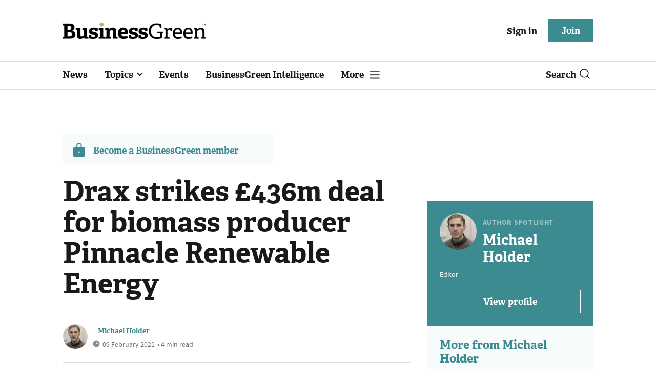

--- FILE ---
content_type: text/html; charset=utf-8
request_url: https://www.businessgreen.com/get_remote_component?id=4a751042-5670-9e34-bab5-e815fe7a79cc
body_size: 1240
content:
<!-- Component :: most_read_right--> 
  <div class="common-full-block ranked-articles-list single-col ">
    <div class="common-header-content">
      <div class="common-header">
        Most read
      </div>
    </div>
    <div class="row most-ranked-block">
        <div class="most-ranked-content col-lg-12 col-md-6 col-sm-6">
          <div class="most-ranked-left">01</div>
          <div class="most-ranked-right">
            <h4>    <a title="&#39;One of the world&#39;s largest&#39;: Sustainable Markets Initiative unveils plan to create Antarctica marine protected area" class="lock" href="/news/4524356/worlds-largest-sustainable-markets-initiative-unveils-plan-create-antarctica-marine-protected">&#39;One of the world&#39;s largest&#39;: Sustainable Markets Initiative unveils plan to create Antarctica marine protected area</a>
</h4>
            <div class="published">
                19 January 2026


 •
              2 min read
            </div>
          </div>
        </div>
        <div class="most-ranked-content col-lg-12 col-md-6 col-sm-6">
          <div class="most-ranked-left">02</div>
          <div class="most-ranked-right">
            <h4>    <a title="Winter Olympics and sponsors to drive 5.5 square kilometres of snow cover loss, study warns" class="lock" href="/news/4524353/winter-olympics-sponsors-drive-55-square-kilometres-snow-cover-loss-study-warns">Winter Olympics and sponsors to drive 5.5 square kilometres of snow cover loss, study warns</a>
</h4>
            <div class="published">
                18 January 2026


 •
              5 min read
            </div>
          </div>
        </div>
        <div class="most-ranked-content col-lg-12 col-md-6 col-sm-6">
          <div class="most-ranked-left">03</div>
          <div class="most-ranked-right">
            <h4>    <a title="Time to act: Why renewable energy is a buyer&#39;s market" class="lock" href="/sponsored/4524223/act-renewable-energy-buyers-market">Time to act: Why renewable energy is a buyer&#39;s market</a>
</h4>
            <div class="published">
                16 January 2026


 •
              1 min read
            </div>
          </div>
        </div>
        <div class="most-ranked-content col-lg-12 col-md-6 col-sm-6">
          <div class="most-ranked-left">04</div>
          <div class="most-ranked-right">
            <h4>    <a title="&#39;Misleading&#39;: Institute of Economic Affairs faces calls to withdraw controversial report on net zero costs" class="lock" href="/news/4524262/misleading-institute-economic-affairs-calls-withdraw-controversial-report-net-zero-costs">&#39;Misleading&#39;: Institute of Economic Affairs faces calls to withdraw controversial report on net zero costs</a>
</h4>
            <div class="published">
                15 January 2026


 •
              6 min read
            </div>
          </div>
        </div>
        <div class="most-ranked-content col-lg-12 col-md-6 col-sm-6">
          <div class="most-ranked-left">05</div>
          <div class="most-ranked-right">
            <h4>    <a title="Global Briefing: Canada and China ink energy and clean tech deal" class="lock" href="/news-analysis/4524022/global-briefing-canada-china-ink-energy-clean-tech-deal">Global Briefing: Canada and China ink energy and clean tech deal</a>
</h4>
            <div class="published">
                16 January 2026


 •
              4 min read
            </div>
          </div>
        </div>
    </div>
  </div>

